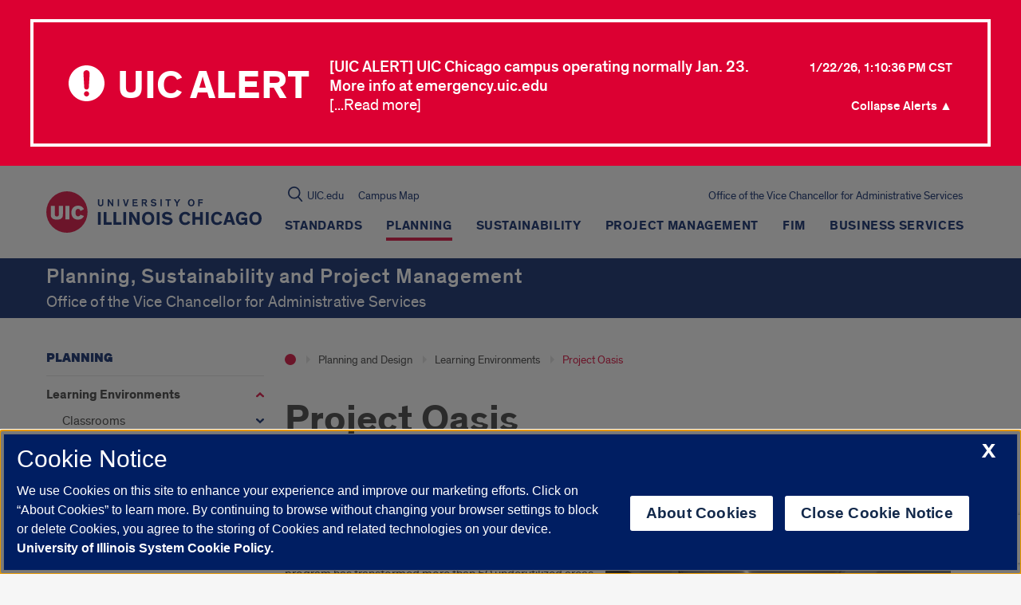

--- FILE ---
content_type: text/html; charset=utf-8
request_url: https://www.google.com/recaptcha/api2/anchor?ar=1&k=6Ld7rNEnAAAAAHR6r0ylgHXH-J-KozxjMzNGVsr4&co=aHR0cHM6Ly9wc3BtLnVpYy5lZHU6NDQz&hl=en&v=N67nZn4AqZkNcbeMu4prBgzg&size=invisible&anchor-ms=20000&execute-ms=30000&cb=5hc7kwmwm482
body_size: 48658
content:
<!DOCTYPE HTML><html dir="ltr" lang="en"><head><meta http-equiv="Content-Type" content="text/html; charset=UTF-8">
<meta http-equiv="X-UA-Compatible" content="IE=edge">
<title>reCAPTCHA</title>
<style type="text/css">
/* cyrillic-ext */
@font-face {
  font-family: 'Roboto';
  font-style: normal;
  font-weight: 400;
  font-stretch: 100%;
  src: url(//fonts.gstatic.com/s/roboto/v48/KFO7CnqEu92Fr1ME7kSn66aGLdTylUAMa3GUBHMdazTgWw.woff2) format('woff2');
  unicode-range: U+0460-052F, U+1C80-1C8A, U+20B4, U+2DE0-2DFF, U+A640-A69F, U+FE2E-FE2F;
}
/* cyrillic */
@font-face {
  font-family: 'Roboto';
  font-style: normal;
  font-weight: 400;
  font-stretch: 100%;
  src: url(//fonts.gstatic.com/s/roboto/v48/KFO7CnqEu92Fr1ME7kSn66aGLdTylUAMa3iUBHMdazTgWw.woff2) format('woff2');
  unicode-range: U+0301, U+0400-045F, U+0490-0491, U+04B0-04B1, U+2116;
}
/* greek-ext */
@font-face {
  font-family: 'Roboto';
  font-style: normal;
  font-weight: 400;
  font-stretch: 100%;
  src: url(//fonts.gstatic.com/s/roboto/v48/KFO7CnqEu92Fr1ME7kSn66aGLdTylUAMa3CUBHMdazTgWw.woff2) format('woff2');
  unicode-range: U+1F00-1FFF;
}
/* greek */
@font-face {
  font-family: 'Roboto';
  font-style: normal;
  font-weight: 400;
  font-stretch: 100%;
  src: url(//fonts.gstatic.com/s/roboto/v48/KFO7CnqEu92Fr1ME7kSn66aGLdTylUAMa3-UBHMdazTgWw.woff2) format('woff2');
  unicode-range: U+0370-0377, U+037A-037F, U+0384-038A, U+038C, U+038E-03A1, U+03A3-03FF;
}
/* math */
@font-face {
  font-family: 'Roboto';
  font-style: normal;
  font-weight: 400;
  font-stretch: 100%;
  src: url(//fonts.gstatic.com/s/roboto/v48/KFO7CnqEu92Fr1ME7kSn66aGLdTylUAMawCUBHMdazTgWw.woff2) format('woff2');
  unicode-range: U+0302-0303, U+0305, U+0307-0308, U+0310, U+0312, U+0315, U+031A, U+0326-0327, U+032C, U+032F-0330, U+0332-0333, U+0338, U+033A, U+0346, U+034D, U+0391-03A1, U+03A3-03A9, U+03B1-03C9, U+03D1, U+03D5-03D6, U+03F0-03F1, U+03F4-03F5, U+2016-2017, U+2034-2038, U+203C, U+2040, U+2043, U+2047, U+2050, U+2057, U+205F, U+2070-2071, U+2074-208E, U+2090-209C, U+20D0-20DC, U+20E1, U+20E5-20EF, U+2100-2112, U+2114-2115, U+2117-2121, U+2123-214F, U+2190, U+2192, U+2194-21AE, U+21B0-21E5, U+21F1-21F2, U+21F4-2211, U+2213-2214, U+2216-22FF, U+2308-230B, U+2310, U+2319, U+231C-2321, U+2336-237A, U+237C, U+2395, U+239B-23B7, U+23D0, U+23DC-23E1, U+2474-2475, U+25AF, U+25B3, U+25B7, U+25BD, U+25C1, U+25CA, U+25CC, U+25FB, U+266D-266F, U+27C0-27FF, U+2900-2AFF, U+2B0E-2B11, U+2B30-2B4C, U+2BFE, U+3030, U+FF5B, U+FF5D, U+1D400-1D7FF, U+1EE00-1EEFF;
}
/* symbols */
@font-face {
  font-family: 'Roboto';
  font-style: normal;
  font-weight: 400;
  font-stretch: 100%;
  src: url(//fonts.gstatic.com/s/roboto/v48/KFO7CnqEu92Fr1ME7kSn66aGLdTylUAMaxKUBHMdazTgWw.woff2) format('woff2');
  unicode-range: U+0001-000C, U+000E-001F, U+007F-009F, U+20DD-20E0, U+20E2-20E4, U+2150-218F, U+2190, U+2192, U+2194-2199, U+21AF, U+21E6-21F0, U+21F3, U+2218-2219, U+2299, U+22C4-22C6, U+2300-243F, U+2440-244A, U+2460-24FF, U+25A0-27BF, U+2800-28FF, U+2921-2922, U+2981, U+29BF, U+29EB, U+2B00-2BFF, U+4DC0-4DFF, U+FFF9-FFFB, U+10140-1018E, U+10190-1019C, U+101A0, U+101D0-101FD, U+102E0-102FB, U+10E60-10E7E, U+1D2C0-1D2D3, U+1D2E0-1D37F, U+1F000-1F0FF, U+1F100-1F1AD, U+1F1E6-1F1FF, U+1F30D-1F30F, U+1F315, U+1F31C, U+1F31E, U+1F320-1F32C, U+1F336, U+1F378, U+1F37D, U+1F382, U+1F393-1F39F, U+1F3A7-1F3A8, U+1F3AC-1F3AF, U+1F3C2, U+1F3C4-1F3C6, U+1F3CA-1F3CE, U+1F3D4-1F3E0, U+1F3ED, U+1F3F1-1F3F3, U+1F3F5-1F3F7, U+1F408, U+1F415, U+1F41F, U+1F426, U+1F43F, U+1F441-1F442, U+1F444, U+1F446-1F449, U+1F44C-1F44E, U+1F453, U+1F46A, U+1F47D, U+1F4A3, U+1F4B0, U+1F4B3, U+1F4B9, U+1F4BB, U+1F4BF, U+1F4C8-1F4CB, U+1F4D6, U+1F4DA, U+1F4DF, U+1F4E3-1F4E6, U+1F4EA-1F4ED, U+1F4F7, U+1F4F9-1F4FB, U+1F4FD-1F4FE, U+1F503, U+1F507-1F50B, U+1F50D, U+1F512-1F513, U+1F53E-1F54A, U+1F54F-1F5FA, U+1F610, U+1F650-1F67F, U+1F687, U+1F68D, U+1F691, U+1F694, U+1F698, U+1F6AD, U+1F6B2, U+1F6B9-1F6BA, U+1F6BC, U+1F6C6-1F6CF, U+1F6D3-1F6D7, U+1F6E0-1F6EA, U+1F6F0-1F6F3, U+1F6F7-1F6FC, U+1F700-1F7FF, U+1F800-1F80B, U+1F810-1F847, U+1F850-1F859, U+1F860-1F887, U+1F890-1F8AD, U+1F8B0-1F8BB, U+1F8C0-1F8C1, U+1F900-1F90B, U+1F93B, U+1F946, U+1F984, U+1F996, U+1F9E9, U+1FA00-1FA6F, U+1FA70-1FA7C, U+1FA80-1FA89, U+1FA8F-1FAC6, U+1FACE-1FADC, U+1FADF-1FAE9, U+1FAF0-1FAF8, U+1FB00-1FBFF;
}
/* vietnamese */
@font-face {
  font-family: 'Roboto';
  font-style: normal;
  font-weight: 400;
  font-stretch: 100%;
  src: url(//fonts.gstatic.com/s/roboto/v48/KFO7CnqEu92Fr1ME7kSn66aGLdTylUAMa3OUBHMdazTgWw.woff2) format('woff2');
  unicode-range: U+0102-0103, U+0110-0111, U+0128-0129, U+0168-0169, U+01A0-01A1, U+01AF-01B0, U+0300-0301, U+0303-0304, U+0308-0309, U+0323, U+0329, U+1EA0-1EF9, U+20AB;
}
/* latin-ext */
@font-face {
  font-family: 'Roboto';
  font-style: normal;
  font-weight: 400;
  font-stretch: 100%;
  src: url(//fonts.gstatic.com/s/roboto/v48/KFO7CnqEu92Fr1ME7kSn66aGLdTylUAMa3KUBHMdazTgWw.woff2) format('woff2');
  unicode-range: U+0100-02BA, U+02BD-02C5, U+02C7-02CC, U+02CE-02D7, U+02DD-02FF, U+0304, U+0308, U+0329, U+1D00-1DBF, U+1E00-1E9F, U+1EF2-1EFF, U+2020, U+20A0-20AB, U+20AD-20C0, U+2113, U+2C60-2C7F, U+A720-A7FF;
}
/* latin */
@font-face {
  font-family: 'Roboto';
  font-style: normal;
  font-weight: 400;
  font-stretch: 100%;
  src: url(//fonts.gstatic.com/s/roboto/v48/KFO7CnqEu92Fr1ME7kSn66aGLdTylUAMa3yUBHMdazQ.woff2) format('woff2');
  unicode-range: U+0000-00FF, U+0131, U+0152-0153, U+02BB-02BC, U+02C6, U+02DA, U+02DC, U+0304, U+0308, U+0329, U+2000-206F, U+20AC, U+2122, U+2191, U+2193, U+2212, U+2215, U+FEFF, U+FFFD;
}
/* cyrillic-ext */
@font-face {
  font-family: 'Roboto';
  font-style: normal;
  font-weight: 500;
  font-stretch: 100%;
  src: url(//fonts.gstatic.com/s/roboto/v48/KFO7CnqEu92Fr1ME7kSn66aGLdTylUAMa3GUBHMdazTgWw.woff2) format('woff2');
  unicode-range: U+0460-052F, U+1C80-1C8A, U+20B4, U+2DE0-2DFF, U+A640-A69F, U+FE2E-FE2F;
}
/* cyrillic */
@font-face {
  font-family: 'Roboto';
  font-style: normal;
  font-weight: 500;
  font-stretch: 100%;
  src: url(//fonts.gstatic.com/s/roboto/v48/KFO7CnqEu92Fr1ME7kSn66aGLdTylUAMa3iUBHMdazTgWw.woff2) format('woff2');
  unicode-range: U+0301, U+0400-045F, U+0490-0491, U+04B0-04B1, U+2116;
}
/* greek-ext */
@font-face {
  font-family: 'Roboto';
  font-style: normal;
  font-weight: 500;
  font-stretch: 100%;
  src: url(//fonts.gstatic.com/s/roboto/v48/KFO7CnqEu92Fr1ME7kSn66aGLdTylUAMa3CUBHMdazTgWw.woff2) format('woff2');
  unicode-range: U+1F00-1FFF;
}
/* greek */
@font-face {
  font-family: 'Roboto';
  font-style: normal;
  font-weight: 500;
  font-stretch: 100%;
  src: url(//fonts.gstatic.com/s/roboto/v48/KFO7CnqEu92Fr1ME7kSn66aGLdTylUAMa3-UBHMdazTgWw.woff2) format('woff2');
  unicode-range: U+0370-0377, U+037A-037F, U+0384-038A, U+038C, U+038E-03A1, U+03A3-03FF;
}
/* math */
@font-face {
  font-family: 'Roboto';
  font-style: normal;
  font-weight: 500;
  font-stretch: 100%;
  src: url(//fonts.gstatic.com/s/roboto/v48/KFO7CnqEu92Fr1ME7kSn66aGLdTylUAMawCUBHMdazTgWw.woff2) format('woff2');
  unicode-range: U+0302-0303, U+0305, U+0307-0308, U+0310, U+0312, U+0315, U+031A, U+0326-0327, U+032C, U+032F-0330, U+0332-0333, U+0338, U+033A, U+0346, U+034D, U+0391-03A1, U+03A3-03A9, U+03B1-03C9, U+03D1, U+03D5-03D6, U+03F0-03F1, U+03F4-03F5, U+2016-2017, U+2034-2038, U+203C, U+2040, U+2043, U+2047, U+2050, U+2057, U+205F, U+2070-2071, U+2074-208E, U+2090-209C, U+20D0-20DC, U+20E1, U+20E5-20EF, U+2100-2112, U+2114-2115, U+2117-2121, U+2123-214F, U+2190, U+2192, U+2194-21AE, U+21B0-21E5, U+21F1-21F2, U+21F4-2211, U+2213-2214, U+2216-22FF, U+2308-230B, U+2310, U+2319, U+231C-2321, U+2336-237A, U+237C, U+2395, U+239B-23B7, U+23D0, U+23DC-23E1, U+2474-2475, U+25AF, U+25B3, U+25B7, U+25BD, U+25C1, U+25CA, U+25CC, U+25FB, U+266D-266F, U+27C0-27FF, U+2900-2AFF, U+2B0E-2B11, U+2B30-2B4C, U+2BFE, U+3030, U+FF5B, U+FF5D, U+1D400-1D7FF, U+1EE00-1EEFF;
}
/* symbols */
@font-face {
  font-family: 'Roboto';
  font-style: normal;
  font-weight: 500;
  font-stretch: 100%;
  src: url(//fonts.gstatic.com/s/roboto/v48/KFO7CnqEu92Fr1ME7kSn66aGLdTylUAMaxKUBHMdazTgWw.woff2) format('woff2');
  unicode-range: U+0001-000C, U+000E-001F, U+007F-009F, U+20DD-20E0, U+20E2-20E4, U+2150-218F, U+2190, U+2192, U+2194-2199, U+21AF, U+21E6-21F0, U+21F3, U+2218-2219, U+2299, U+22C4-22C6, U+2300-243F, U+2440-244A, U+2460-24FF, U+25A0-27BF, U+2800-28FF, U+2921-2922, U+2981, U+29BF, U+29EB, U+2B00-2BFF, U+4DC0-4DFF, U+FFF9-FFFB, U+10140-1018E, U+10190-1019C, U+101A0, U+101D0-101FD, U+102E0-102FB, U+10E60-10E7E, U+1D2C0-1D2D3, U+1D2E0-1D37F, U+1F000-1F0FF, U+1F100-1F1AD, U+1F1E6-1F1FF, U+1F30D-1F30F, U+1F315, U+1F31C, U+1F31E, U+1F320-1F32C, U+1F336, U+1F378, U+1F37D, U+1F382, U+1F393-1F39F, U+1F3A7-1F3A8, U+1F3AC-1F3AF, U+1F3C2, U+1F3C4-1F3C6, U+1F3CA-1F3CE, U+1F3D4-1F3E0, U+1F3ED, U+1F3F1-1F3F3, U+1F3F5-1F3F7, U+1F408, U+1F415, U+1F41F, U+1F426, U+1F43F, U+1F441-1F442, U+1F444, U+1F446-1F449, U+1F44C-1F44E, U+1F453, U+1F46A, U+1F47D, U+1F4A3, U+1F4B0, U+1F4B3, U+1F4B9, U+1F4BB, U+1F4BF, U+1F4C8-1F4CB, U+1F4D6, U+1F4DA, U+1F4DF, U+1F4E3-1F4E6, U+1F4EA-1F4ED, U+1F4F7, U+1F4F9-1F4FB, U+1F4FD-1F4FE, U+1F503, U+1F507-1F50B, U+1F50D, U+1F512-1F513, U+1F53E-1F54A, U+1F54F-1F5FA, U+1F610, U+1F650-1F67F, U+1F687, U+1F68D, U+1F691, U+1F694, U+1F698, U+1F6AD, U+1F6B2, U+1F6B9-1F6BA, U+1F6BC, U+1F6C6-1F6CF, U+1F6D3-1F6D7, U+1F6E0-1F6EA, U+1F6F0-1F6F3, U+1F6F7-1F6FC, U+1F700-1F7FF, U+1F800-1F80B, U+1F810-1F847, U+1F850-1F859, U+1F860-1F887, U+1F890-1F8AD, U+1F8B0-1F8BB, U+1F8C0-1F8C1, U+1F900-1F90B, U+1F93B, U+1F946, U+1F984, U+1F996, U+1F9E9, U+1FA00-1FA6F, U+1FA70-1FA7C, U+1FA80-1FA89, U+1FA8F-1FAC6, U+1FACE-1FADC, U+1FADF-1FAE9, U+1FAF0-1FAF8, U+1FB00-1FBFF;
}
/* vietnamese */
@font-face {
  font-family: 'Roboto';
  font-style: normal;
  font-weight: 500;
  font-stretch: 100%;
  src: url(//fonts.gstatic.com/s/roboto/v48/KFO7CnqEu92Fr1ME7kSn66aGLdTylUAMa3OUBHMdazTgWw.woff2) format('woff2');
  unicode-range: U+0102-0103, U+0110-0111, U+0128-0129, U+0168-0169, U+01A0-01A1, U+01AF-01B0, U+0300-0301, U+0303-0304, U+0308-0309, U+0323, U+0329, U+1EA0-1EF9, U+20AB;
}
/* latin-ext */
@font-face {
  font-family: 'Roboto';
  font-style: normal;
  font-weight: 500;
  font-stretch: 100%;
  src: url(//fonts.gstatic.com/s/roboto/v48/KFO7CnqEu92Fr1ME7kSn66aGLdTylUAMa3KUBHMdazTgWw.woff2) format('woff2');
  unicode-range: U+0100-02BA, U+02BD-02C5, U+02C7-02CC, U+02CE-02D7, U+02DD-02FF, U+0304, U+0308, U+0329, U+1D00-1DBF, U+1E00-1E9F, U+1EF2-1EFF, U+2020, U+20A0-20AB, U+20AD-20C0, U+2113, U+2C60-2C7F, U+A720-A7FF;
}
/* latin */
@font-face {
  font-family: 'Roboto';
  font-style: normal;
  font-weight: 500;
  font-stretch: 100%;
  src: url(//fonts.gstatic.com/s/roboto/v48/KFO7CnqEu92Fr1ME7kSn66aGLdTylUAMa3yUBHMdazQ.woff2) format('woff2');
  unicode-range: U+0000-00FF, U+0131, U+0152-0153, U+02BB-02BC, U+02C6, U+02DA, U+02DC, U+0304, U+0308, U+0329, U+2000-206F, U+20AC, U+2122, U+2191, U+2193, U+2212, U+2215, U+FEFF, U+FFFD;
}
/* cyrillic-ext */
@font-face {
  font-family: 'Roboto';
  font-style: normal;
  font-weight: 900;
  font-stretch: 100%;
  src: url(//fonts.gstatic.com/s/roboto/v48/KFO7CnqEu92Fr1ME7kSn66aGLdTylUAMa3GUBHMdazTgWw.woff2) format('woff2');
  unicode-range: U+0460-052F, U+1C80-1C8A, U+20B4, U+2DE0-2DFF, U+A640-A69F, U+FE2E-FE2F;
}
/* cyrillic */
@font-face {
  font-family: 'Roboto';
  font-style: normal;
  font-weight: 900;
  font-stretch: 100%;
  src: url(//fonts.gstatic.com/s/roboto/v48/KFO7CnqEu92Fr1ME7kSn66aGLdTylUAMa3iUBHMdazTgWw.woff2) format('woff2');
  unicode-range: U+0301, U+0400-045F, U+0490-0491, U+04B0-04B1, U+2116;
}
/* greek-ext */
@font-face {
  font-family: 'Roboto';
  font-style: normal;
  font-weight: 900;
  font-stretch: 100%;
  src: url(//fonts.gstatic.com/s/roboto/v48/KFO7CnqEu92Fr1ME7kSn66aGLdTylUAMa3CUBHMdazTgWw.woff2) format('woff2');
  unicode-range: U+1F00-1FFF;
}
/* greek */
@font-face {
  font-family: 'Roboto';
  font-style: normal;
  font-weight: 900;
  font-stretch: 100%;
  src: url(//fonts.gstatic.com/s/roboto/v48/KFO7CnqEu92Fr1ME7kSn66aGLdTylUAMa3-UBHMdazTgWw.woff2) format('woff2');
  unicode-range: U+0370-0377, U+037A-037F, U+0384-038A, U+038C, U+038E-03A1, U+03A3-03FF;
}
/* math */
@font-face {
  font-family: 'Roboto';
  font-style: normal;
  font-weight: 900;
  font-stretch: 100%;
  src: url(//fonts.gstatic.com/s/roboto/v48/KFO7CnqEu92Fr1ME7kSn66aGLdTylUAMawCUBHMdazTgWw.woff2) format('woff2');
  unicode-range: U+0302-0303, U+0305, U+0307-0308, U+0310, U+0312, U+0315, U+031A, U+0326-0327, U+032C, U+032F-0330, U+0332-0333, U+0338, U+033A, U+0346, U+034D, U+0391-03A1, U+03A3-03A9, U+03B1-03C9, U+03D1, U+03D5-03D6, U+03F0-03F1, U+03F4-03F5, U+2016-2017, U+2034-2038, U+203C, U+2040, U+2043, U+2047, U+2050, U+2057, U+205F, U+2070-2071, U+2074-208E, U+2090-209C, U+20D0-20DC, U+20E1, U+20E5-20EF, U+2100-2112, U+2114-2115, U+2117-2121, U+2123-214F, U+2190, U+2192, U+2194-21AE, U+21B0-21E5, U+21F1-21F2, U+21F4-2211, U+2213-2214, U+2216-22FF, U+2308-230B, U+2310, U+2319, U+231C-2321, U+2336-237A, U+237C, U+2395, U+239B-23B7, U+23D0, U+23DC-23E1, U+2474-2475, U+25AF, U+25B3, U+25B7, U+25BD, U+25C1, U+25CA, U+25CC, U+25FB, U+266D-266F, U+27C0-27FF, U+2900-2AFF, U+2B0E-2B11, U+2B30-2B4C, U+2BFE, U+3030, U+FF5B, U+FF5D, U+1D400-1D7FF, U+1EE00-1EEFF;
}
/* symbols */
@font-face {
  font-family: 'Roboto';
  font-style: normal;
  font-weight: 900;
  font-stretch: 100%;
  src: url(//fonts.gstatic.com/s/roboto/v48/KFO7CnqEu92Fr1ME7kSn66aGLdTylUAMaxKUBHMdazTgWw.woff2) format('woff2');
  unicode-range: U+0001-000C, U+000E-001F, U+007F-009F, U+20DD-20E0, U+20E2-20E4, U+2150-218F, U+2190, U+2192, U+2194-2199, U+21AF, U+21E6-21F0, U+21F3, U+2218-2219, U+2299, U+22C4-22C6, U+2300-243F, U+2440-244A, U+2460-24FF, U+25A0-27BF, U+2800-28FF, U+2921-2922, U+2981, U+29BF, U+29EB, U+2B00-2BFF, U+4DC0-4DFF, U+FFF9-FFFB, U+10140-1018E, U+10190-1019C, U+101A0, U+101D0-101FD, U+102E0-102FB, U+10E60-10E7E, U+1D2C0-1D2D3, U+1D2E0-1D37F, U+1F000-1F0FF, U+1F100-1F1AD, U+1F1E6-1F1FF, U+1F30D-1F30F, U+1F315, U+1F31C, U+1F31E, U+1F320-1F32C, U+1F336, U+1F378, U+1F37D, U+1F382, U+1F393-1F39F, U+1F3A7-1F3A8, U+1F3AC-1F3AF, U+1F3C2, U+1F3C4-1F3C6, U+1F3CA-1F3CE, U+1F3D4-1F3E0, U+1F3ED, U+1F3F1-1F3F3, U+1F3F5-1F3F7, U+1F408, U+1F415, U+1F41F, U+1F426, U+1F43F, U+1F441-1F442, U+1F444, U+1F446-1F449, U+1F44C-1F44E, U+1F453, U+1F46A, U+1F47D, U+1F4A3, U+1F4B0, U+1F4B3, U+1F4B9, U+1F4BB, U+1F4BF, U+1F4C8-1F4CB, U+1F4D6, U+1F4DA, U+1F4DF, U+1F4E3-1F4E6, U+1F4EA-1F4ED, U+1F4F7, U+1F4F9-1F4FB, U+1F4FD-1F4FE, U+1F503, U+1F507-1F50B, U+1F50D, U+1F512-1F513, U+1F53E-1F54A, U+1F54F-1F5FA, U+1F610, U+1F650-1F67F, U+1F687, U+1F68D, U+1F691, U+1F694, U+1F698, U+1F6AD, U+1F6B2, U+1F6B9-1F6BA, U+1F6BC, U+1F6C6-1F6CF, U+1F6D3-1F6D7, U+1F6E0-1F6EA, U+1F6F0-1F6F3, U+1F6F7-1F6FC, U+1F700-1F7FF, U+1F800-1F80B, U+1F810-1F847, U+1F850-1F859, U+1F860-1F887, U+1F890-1F8AD, U+1F8B0-1F8BB, U+1F8C0-1F8C1, U+1F900-1F90B, U+1F93B, U+1F946, U+1F984, U+1F996, U+1F9E9, U+1FA00-1FA6F, U+1FA70-1FA7C, U+1FA80-1FA89, U+1FA8F-1FAC6, U+1FACE-1FADC, U+1FADF-1FAE9, U+1FAF0-1FAF8, U+1FB00-1FBFF;
}
/* vietnamese */
@font-face {
  font-family: 'Roboto';
  font-style: normal;
  font-weight: 900;
  font-stretch: 100%;
  src: url(//fonts.gstatic.com/s/roboto/v48/KFO7CnqEu92Fr1ME7kSn66aGLdTylUAMa3OUBHMdazTgWw.woff2) format('woff2');
  unicode-range: U+0102-0103, U+0110-0111, U+0128-0129, U+0168-0169, U+01A0-01A1, U+01AF-01B0, U+0300-0301, U+0303-0304, U+0308-0309, U+0323, U+0329, U+1EA0-1EF9, U+20AB;
}
/* latin-ext */
@font-face {
  font-family: 'Roboto';
  font-style: normal;
  font-weight: 900;
  font-stretch: 100%;
  src: url(//fonts.gstatic.com/s/roboto/v48/KFO7CnqEu92Fr1ME7kSn66aGLdTylUAMa3KUBHMdazTgWw.woff2) format('woff2');
  unicode-range: U+0100-02BA, U+02BD-02C5, U+02C7-02CC, U+02CE-02D7, U+02DD-02FF, U+0304, U+0308, U+0329, U+1D00-1DBF, U+1E00-1E9F, U+1EF2-1EFF, U+2020, U+20A0-20AB, U+20AD-20C0, U+2113, U+2C60-2C7F, U+A720-A7FF;
}
/* latin */
@font-face {
  font-family: 'Roboto';
  font-style: normal;
  font-weight: 900;
  font-stretch: 100%;
  src: url(//fonts.gstatic.com/s/roboto/v48/KFO7CnqEu92Fr1ME7kSn66aGLdTylUAMa3yUBHMdazQ.woff2) format('woff2');
  unicode-range: U+0000-00FF, U+0131, U+0152-0153, U+02BB-02BC, U+02C6, U+02DA, U+02DC, U+0304, U+0308, U+0329, U+2000-206F, U+20AC, U+2122, U+2191, U+2193, U+2212, U+2215, U+FEFF, U+FFFD;
}

</style>
<link rel="stylesheet" type="text/css" href="https://www.gstatic.com/recaptcha/releases/N67nZn4AqZkNcbeMu4prBgzg/styles__ltr.css">
<script nonce="ytWO9PGk9jRZQQauE_gRMw" type="text/javascript">window['__recaptcha_api'] = 'https://www.google.com/recaptcha/api2/';</script>
<script type="text/javascript" src="https://www.gstatic.com/recaptcha/releases/N67nZn4AqZkNcbeMu4prBgzg/recaptcha__en.js" nonce="ytWO9PGk9jRZQQauE_gRMw">
      
    </script></head>
<body><div id="rc-anchor-alert" class="rc-anchor-alert"></div>
<input type="hidden" id="recaptcha-token" value="[base64]">
<script type="text/javascript" nonce="ytWO9PGk9jRZQQauE_gRMw">
      recaptcha.anchor.Main.init("[\x22ainput\x22,[\x22bgdata\x22,\x22\x22,\[base64]/[base64]/MjU1Ong/[base64]/[base64]/[base64]/[base64]/[base64]/[base64]/[base64]/[base64]/[base64]/[base64]/[base64]/[base64]/[base64]/[base64]/[base64]\\u003d\x22,\[base64]\\u003d\\u003d\x22,\x22FcKrPi9sP3jDlnzCghwQw4fDpsK0wqZMRR7Ci3NcCsKZw77CmyzCr3PClMKZfsKLwo4BEMKZOWxbw4FbHsOLDh16wr3DslAucG1Yw6/DrkQgwpw1w50OZFIAUMK/[base64]/KsOUO8KUNXLCoMOiHyQPDcOrwoBeMGHDnFltwq0Ee8KKOmonw7nDgU/DhsOfwo12H8OpwrvCjHkow4NMXsOyJgLCkGrDsEEFVwbCqsOQw4XDuCAMbksOMcKxwro1wrt6w63DtmU6HR/CgiPDpsKOSw7DusOzwrYKw6wRwoYSwr1cUMKlanJTSsOYwrTCvUkMw7/[base64]/CrMKyLcO+PcOHw7oIwrbCn8OwecOFXsO/dMKWVD7Cqxl7w4LDosKiw53DvCTCjcO0w5txAlTDpm1/w6pFeFfCtibDucO2eU5sW8KzHcKawp/DrHphw7zCpQzDogzDjcOgwp0iQGPCq8K6ViptwqQbwoguw73CqMKFSgprwrjCvsK8w4smUXLDkMOnw47ClUxtw5XDgcK/AQRhcMOfCMOhw7TDqi3DhsO2wo/Ct8OTJsOIW8K1PcOww5nCp3DDpHJUwqTCllpEGzNuwrAuQ3MpwpDCplbDucKaHcOPe8OYScOTwqXCrMKwesO/[base64]/CqznCpF7DvwEAw7AkGcOlX8K5w7IPV8KPwp/Cn8O9w6gLB3jDqcOZAhJxC8O1U8OVYBPCsV/DmcO8w5g/G3jDjxVqwoAwBMOuWAVBwqPCtcKJEMKfwozCoTMIIsKAZFsjacK/[base64]/CqGlAWcOXw5TDsWPDkMK/NBXCvwNxwqrDpsOwwo1rwpU1RsO9wqPDk8OxOEMPdxXCujsQwrQxwp9AE8K9w73Dq8O4w4wGw7w2TCYca1nCjsKof0DDgsOtRMK9UyzCo8KWw4nDqMO3LsOOwoYkXDgRw6/DiMO8RF/[base64]/CncKbGsK/wpXCqMKbUwPDicKTwqrCvTDCtlY9w57DpBApw6FkWSjCtcKhwpPDqlnCr0DCuMKowq9qw40yw5g2wokOwrnDmRoJIsOgRMOUw4rCpQt/w4B/wrsYAsOMwpzCqx/[base64]/CscKPMV7DvsO4w5pLw7/DpMOZbVrDinxfwoDDuS4SPGoBBMKYVsKwa1Zow4jDg1FLw7nCoC9HJsKQMCbDj8O8wqofwolNwrJxw6PCnsKPwrDDpVTDgU1iw7UoT8OLVUrDosOgMsOkCgjDgSRBw5jCuVnCrcOSw4/Ci1tEOAjChsKqw4JNLMKJwodkwqbDsyXCgTUMw4oQw6QjwrHDpHJdw6YSE8KpYg1mfiPDvMOPZQDCuMOZwpJtw49dw5nCsMOYw5ovbsO9w40pVRfChsKew4Y9wr8jWcKKwrN+L8KvwrPCqU/[base64]/Dm8KlwoBJwqgfcDrDqDlyDCXDrsOwFMKnOMKxw67DmygzJMK1wqxxwrvCtmwzIcOgwooQw5DDlsKSw4xMwqcuMxdUw70TMQbDtcKbw5Ajw7HDhkYuwpUdSyMXdX7Cm2hdwpTDusOJaMKodsOYWRXDucKew6nDscK/wqpCwogYOCzCpgnDnhJ9wrvDqGQidzTDg0Unex8yw5TDscK8w7B5w7zCoMOAIcOAEMKSCsKoHRMLwozDmGbCuAHDpxfDsV/Cp8KnfcO6UmkdGWRkDcOww4Bqw6diAcKHwq7DuWI/JGEIw7PDizgOdBHCsi89w7bCkBkELsKzZ8K1wrrDm0JXwqYLw4HCg8KswonCrSM0wqRbw7dRwoPDuR1Xwok7WjgKwr1vCcO3w4fCtm0xw4NhPcKGwo/Dm8O0wpHChztPYEJUJkPCksKVRRXDjD5fecO9BcOFwr0zw5rDn8OkBEBSTMKPZcOWa8Okw5UwwpPDl8OgesKZIsO9w51gdGdhw7kXw6RiWWdWFUHCsMO9YVLDmMKQwqvCny7Dv8KrwoXDvC09djJ0w67Du8K3Tn4Iw7UYNAAdWx7DmCN/wpXDt8KlQ3EXaTAXw57ChVPDm0fCp8ODw4jDrjwTw5Mww50fccOuw4rDh3Z0wr4mJEpnw5MuHsOpKk/[base64]/[base64]/DnEI1w6chP8K/wqEKwrghN0/ClMKgw7MswrDCrCnCn29LGVjCtMOlJwIPwpQkwql8MTTDnQrDu8KZw71+w5rDgFoOw7QpwphFBXnCj8KnwqMHwp0OwpVaw4l/[base64]/DuMO6wqYNw7HDpD3CgFDCuyPCo2wYflXCr8Kbw69Mc8KCFjRzw7Iaw7duwqfDsBcqN8Orw7DDqsOqwo7Dp8OiOMKcccOtAMOjK8KKGcKEw4/CqcO2e8KESzBswpnCisK6G8KxZcO/XyPDjBbCv8KiwrLDoMOwfA5Nw6LDvsOzwoxVw7DCjcOMwqTDiMKlIn/CimXCkGzCqVjDqcOxEWrCgygnAcOJwplKK8KDHsOlw4ocw47Cl33DvzACw4LDncO0w4oDWMKZNRolIcKIPnLCoiDDqsKDdz0qI8KEShdfwr8JTHfDl006KW3CocOgwocoZjPCq3TCvWzDqzs/w59fw4HDl8KKwr/[base64]/w4DCoC/Dl8K7LsOAesKkIcO8F8KUD8OBw6AKwpJnfQfCkTxEBmPDqHDDkwAPwokVNi52U2EELTnCo8KTcsOxB8KRw5rDpyrCpTrCrMOPwobDh0Fnw4/ChMO9w4kBIMOcW8Olw6jCpxDCjVPDgTk4OcKychHCuhZ9GMOvw7EAw6cFV8KWQG8Ow5DCimZbXwUuw4fDmMK2eBPCkMKKw5vDjMOew7BANkhew4vCksK3w59GBMKgw6DDrsOHEMKEw6jDu8KawpTCvG0eD8K/wpR1w6lJIMKLwoLCgMKuHyHCl8KNcC3ChcK3Rm7DmMKcwpHCsmbCpEHCk8OLwqVmw7/Cm8KwB3/Di3DCn3jDmMOQwqvCj0rDnFMWwr0fBMOYAsOnw6LDqmPDhCfDoyDDpA5xH1AswrkEwoPCugkoYsOfIcOfw5J7fDMUwokVbibDuC/DucKIwrrDjMKdwqEzwrdtw4h7IcOJw6wHwrLDvMKlw7JZw7HCp8K7U8O7NcONJMO1cBkBwqlIw51UYMOswpkLAR7DuMK5Y8KWawnClcO6wpXDpTrClcKYw5MUwpgYwoMrw5TCnyYnBsKJdV1bAMKgwqFsDwtYwr/[base64]/w4PCjVDCmsKIdWrCtcOkRxQyw7VWw7FSw41Ie8OjeMOeA0bCscO8MMK/WWg1fcOlw6wZw6xDLcOAOHsRwrnDim5oLcOjKEnDsmLDucOHw5XCmGUHTMKmGcOnBAvDncOQHRnCosOjezrCi8KOeUvClcKKegfDsQLDlSbDvDXDrnfDrx8ZwrvCtcO4fcKxw7w2woxFw4XCucKfSSZcFTEDwq7DicKAw4sbwrHCt3/CrgQqHmTCucKTQzvDhMKSHh/[base64]/esKNw5cLc8OJeSTDkELCicKWwojCk8KcwpN1ZsKOCcKhwpPCq8KHwq5rw53DikvCmMKYwqZxfA9DYTUFw43DtsKMQcKZB8KfES3DniTCtMOYwrtWwqsWUsOpTU08w7zCmsO1GX0ZXAvCsMK4FFPDskhDQ8O/D8KCeyUsworDkMOywoHDpTZdY8O+w47CosKdw6EXw7J1w6Brw6DDhsOrQcOvEMOLwqINwpwKXsK6E3QGw67CmQVCw5bCtTo8wpvDqljDg3Uow67Ds8OMw4dqZDTDnMOvwrEkJMOYQcKuw40PP8OhE0Y/RWDDp8KLRMOdO8O3MwtyecOaHcKfaWFgCg3DpMK0w5pkcMO+QFQzAWx2w4LCm8OtSVbDhhbDqBfDsw7CkMKBwoM8BsOtwr/CuGnCm8O/cCLDhX0iDhBTQMKIUMKcY2fCuBN9wqggC3PCuMKTw5vCisK/OUU3woTDk0lAZRHCisKCwrjCksOCw6XDpsKFw7jDkcOkw4RPbWHDqcKyNWARVsOJw6Y7w47DgMO8w5fDo1jDqsKhwp/CvMKAwos2ZcKfDEDDn8KwS8KdQsOcw4HDhhVOw5FfwpwoZcK/CR/CkMKow6LCoWbCu8OTwo/ChcOzTxJ0w5HCssKTwr7DnGJaw6ADc8KPw4IyIsOMwqpMwrlfQmFZfFbCiRVxX3dXw4lLwrfDn8KOwoXDhwtIw4gVwp8dIHsswpTDnsOZUMOOUcKcXMKCVUYQwqtSw7DDlgTDiB3CqDY1N8KBw71uM8OLw7dvw7vDmF7DrloEwo/[base64]/Coz1pwoLDtX0jwpHCrzRGeiHDi8OmNU0HaB9dwpHDrx5zCjMPwpBBLcKBwpILU8KrwrwXw5lifMO0wojCv1YVwp7DjmzCj8KzeUXDgMKpWsOGasK1wr3DtMOWA00MwoPDoAl2FcKWw68WaibDrg8+w5pTFzhIw7bCpUZawo/Do8KYVcKzwo7CjTXDhVoYw4TCigBWbB5zDkLCjh5QFcKWXBXDjMK6wqNXYTNGwrcfwoY6WE3CjMKJCHxWOVwewofClcOoHjbCjmTDp3s2YcOkd8K1wpERworCusOVwoTCu8ObwpxrBsKswo8QEcOcw4HCuFvClcORwrzDgmFMw6/CpnjCtizDnsKMcSHDpHtBw7PCpi8Xw6nDhcKCw67DsxzCv8Oew6lbwpnDi0rDvcKaLRgAw63DjinDhsK3esKLVMOsNxPClQ9uc8OJScOhADbCksO/w5BkKlbDs14WRcOEw5/DgMKqQsOtH8OGbsK7w4nCjRLDjgrDscOzVMKvwo8lwq3Dh0F2LBTDoRPCjW1RVnBowoLDhAHCvcOqNSHDgMKrecOFf8KiYUbCtsKnwrTDksKZDCbCuk/DsnYSw4nCpMOQw5fCisOiw79CW1fDoMKewohYasO/[base64]/[base64]/DtVliw6/ChQ9Cw7ZjRFdLw5YPwodGw6zCvMK/fsKmdBUJwrAVSMKiwpzCusOtbSLCmkkNw6QXwoXDusOnNGrDgcKmUmjDrsK0wpLClMOiwrrCncKLTcKOClrDkcOXIcK/wo98ZEHDlsKqwrMEfMOzwqHDvAUvbsK7fsO6wpXCqcKTNwvDvcKwAMKKw57DkSzCuDLDs8O2MVgdwrnDnMOUYy8/w59pwrMNE8ODwqBqEMKLw5nDjyXCnhIXEcKew73CgwBPwqXCgiFmw5Flw5A8w44NElnDnzfCtGjDuMOLTsOZH8Kyw4HCvsKzwpkYwonCq8KaJMOKw75zw7J+bDM6DBpjwp/[base64]/[base64]/YcOmc3vCpcKAwq0mw5PCqcKkwqDDolAGw4YfwoHCo0rDnQdkGS0cCMOQw4HDnMKjBsKXRsOHSsOMdANQWTpfAMK3wr10QzzDm8KWwqfCuSYIw6jCtQhTK8KmXj/Dl8KYw6/Dm8OjUCNeH8KWU2TCjhA5w6jCmMKXDcO+wo3Ds0HCkEvDvmXDsF/Cs8K4w5PDg8K9woYPwrHDilPDq8KEIVFxwqddwrzDlsOsw77CgcOMw5o7wqrCtMKccUfCjGvCmxdWCsOuGMO4NnhkFSjDklMfw549wrDDmVcOwoMTw5BnGDHDo8Kzw4HDv8OgVsOEO8KLaEPDgEjCllXCjsK+MlzCv8K8DHUlwr7CvS7Ct8KSwobDjhzDkiQ/[base64]/CrRzDoHzDpMKow6loD8OwFsKXw7BBRgjCrFYod8ORwq4Lw7rDuWvDjB7DuMOJwqXCiEzCtcO1wp/[base64]/Cg8ObWMKDw5bCknDCtcKAEzhRXcKnw5DDmno5QQPDv2LDlQdswojDhsKxaxPDoVwVUcOEwqzCrBLDrsOcwqEawqkbKEBwOn9Uw43CksKIwrYeGEnDiSTDusOYw4TDqivDkMOWLTPDjsKvMMKYRcKuwqnDuQvCp8OLwp/[base64]/CkTjCpsO4D0l2w75sXhcaw4fDmTEDw6FWw5khW8K1UWw4wrVkLMObw6sqGsKqwpjDiMOZwoQOw63ClMOISsKcworDu8OPYMOLTcKWw4EzwpfDgTdEFVbDlQ0NHjrDm8Kewo/DqsKNwoXCn8OFw5rCoEk8wqfDi8KVw7PDlTFUNcOhdzAufwbDgBTDqgPCtcK/eMOrZxU8JcOtw6MMfMKiLMObwrA/PcK3w4LDrMOjwoQ9WFQiRS8mwonClVEfQsOCIVXDlcKWGnPDhWvCssOWw5YZw6rDkcOnwqMhd8Kkw6Vaw43Co0/DtcOAwopFOsOgZxzCm8OQZDUWwr5XSjDDkMK/w6XCj8OLw7MaKcKWJSk6wroqwrVyw4PClk4AL8OQw5PDvMOFw4TClsK9wrfDhzlKwqzCocOXw5hoK8KAw5Zkw4nCtGrDhMKZwoLCsGFvw7JCwoXCkQ/CtsKBwrllecOfw6TDk8OLTizCuDd6wrLCuk9dWMOBwpABSUfDiMODfVvCr8OkeMK0DMKMMsK7P2jCg8OgwoHCjcKWwozCozJhw5V8wpdtwoYQU8KMwpszAkXDl8OEXE/[base64]/woLClHTCnRAXwq1Xw4zCiMKUw7Mkb0jCvXdQw7YKwp/CrcKoemUrwpjCsVY3CSkxw5/DuMKiZ8KSw4nDosK1w6nDssKgwpQIwptCEAp5V8OpwrrDmhALw63DgcKnRcK5w6vDq8KPwrDDrMOaw7nDi8K1wqvCqTTDqXfDpcKswqwkfMOgw4k4KHvDkAghZhPDusOZWMK/YsOyw5HDixt/fsOrDGvDpsKyW8Oaw7VnwoVZwo55I8Kfw5hQbcOiCjVQwrtAw7rDvmHDvE8tcFTCkmXDgQpNw7cywprCiGAMw7TDhcK/wqswLkTCpEXDrMOvaVfCjsOyw64xPMOfwoTDpho5wrc4wrjClsOtw7pdw41jDnzCuBBxw6ZQwrXDvMObKX/CpG8GfGXCvsO3wr8Cw6LCmxzDksOfwq7CmMKVEXQJwoJ6wq4IM8OodMKww67CnMK5w6bCv8OXw6UdRmLCs2VkG2hJw6dMfMK5w5ZUwrNXw5/Dv8KzX8KeLRrCo1fCn2rCmcOxZWIQw7XCksOKEWjDnVcCwpbCscKjw7LDglkMw7wUD3TCqcONw4ZCwr1UwqM7w6jCrWjDvcOYPCnDuGogFTHDhcObw6fCgsOIUkVXw6LDgMOLw61+w6MVw6FJGgbCo0PDgMKvw6XDg8KCw61ww4bChUnDuQhFw6TDh8K4cRA/w64aw4LDjnglRsOoa8OLb8KJUMK3wrPDmFTDicOLwqHDqFkVasKSLMOzQ17DiwRyVcK1VsK4wr3DqlUuYwLCnMKewpLDgcKNwqAeKCfDmS/[base64]/DjRLCi0Qjw7DChBcnNcKufDzDqsOtH8KEw6rDlhYoZMKKAGzCnVLCs0gww6N+w4LClHjDulDDqAnChm5aUsOzcsKLO8O6BX3DjcOEwqhCw5zDoMKEwrrClMOLwrjCtMODwo3DuMO/w6YSMXxqVFnDusKRUEtbwoJ6w4IJwpPCgjvCrsK+EXHDt1HDnlfClzNFaCTCjFFOdjADw4Emw7Q6VwbDicORw5vDhsODKwhZw65fDMKRw55CwpV0DsKQw4DCiE8yw5N2w7PDjxZ0wo1Bwq/[base64]/[base64]/Cm8O4QsKXAHVPHDvDtsORwpIOFMKVw7I+HcKZwr5MD8KBCMObLcKtD8K6woLDq2TDoMK7dkxcQcKcw6hSwqDCu05bTcKlwpYWfT/DmCBjECEISx7DqMKjw67CqljChsOfw6E/w4sOwoIMKsOfwp0Jw686w63DtlBAFcKGw4UCw7MPw6vDsV8SbVvCg8OzSA8jw5LCs8OOw5vClHTDi8KNNH8jOUwwwr09wp3DuxfDi39/wpc2WW7Cj8KvaMOxI8KZwrDDssOJwp/CnB/[base64]/YsKCWMO/wpYjwqbDmcO+w4PDsnDDvcKjexEcc8K1wonDi8ORLMOJwovCnwQyw5EPw6lAw5jDu3LDocOPa8O4XMKhc8OZJ8KfFcOhwqXDtn3DosKzw6fCuUnCrXjCpC3CgDLDuMOWwqssFcO8K8KCIMKew69Hw69ew4YFw7txw5QiwoE3Gl9uDsK8wolVw5/CoSU1B2ohw6rCpV4Bw5E1w7wyw6TCicOWw5rCjzdpw6Q5IsKLEsOaUsOoQsKoVgfCrQtAeiJqwrvDoMOHasOcMCvCmcKsW8OWwrNuwoXCg0/Cj8OBwr3ChQvCqMK+wr3DkULDsEbCk8Oww7DCnsKdMMO3DcKBwrxRC8KNwo8kw4nCtMKwdMONwpzDkW0pw7/CskwJwppswofCpks2w5HCqcKIw5JwK8OrasKgR2/CiQ5wCHgNHsKqWMK9w7VYERDDg0/Ctl/DrsK4worDjyZbwp3DuHDDpwDCu8KmTMO8KMO2w63DsMOMUcKaw5zCocKlKcK4w5tpwr8tLsKrNsKpd8K3w5A2eFzCkMO7w57CskB8Ak7ClsOVfsOQwppeYMK5w5vDi8KVwpTCr8Kzwr7CtQ/[base64]/[base64]/[base64]/w4FVEjcjWwQ/RcOUw6sCcy8EeXbChsOCf8K/wofDtR7DhcKRSWfCgDLCry9SbMOZw4k1w5jCmcKCwpxXw6h+w6oQKTsMA1RTAl/DtMOlccKvRHAgIcOrw74nUcO8w5pSR8OQEQdCwqBgMMOtw5DCjsOwRE5Zwpdmw5zCn1HCi8Kjw5p8FQjCvcO5w4LDsDVgJcKfw7PDo2/DpcOdw7I8wooOIk7CoMOmw6HDr1/DhcKve8KFTxJlwobDtx1HWTRDwopbw5DCucOxwofDocOiwoXDrmvCg8Kow7gbw6YFw4RoBcK5w67CvB/Cni/CiCVvKMKREsKgBlgxwp8XW8OgwqAwwp5cVMKAw4QAw4ViR8Kkw4xzGMOsPcObw441wrwYH8OawpJkThxaKHsNwow0eCTDvF5lwqvDih7DnMOYUBDCqMKswqzCmsO1woY7woNtAhI3CzZ/ZcK8w7g0RE4KwqR2XMKlwo3DvMOzSBHDisK/w49scyjCsxgPwrJ6wr5BMMKRw4DCrik3YsOJw5MAwqXDkzvCicOFF8K8FsKIDUrDnx/CicO8w4nCuEgFdsOQw7nCqcO2JHXDu8K7wp4DwprDq8K6E8OQwrrCn8Kswr/DvMKTw5/[base64]/ChMOhwqJPZmEOwpEyIxfCg1Y1bWM3w4lYw5UCAcK3IsKgf2HDosKCVMKWGcK3bCvDjEMrbj1QwqN6wpQZC0gICVU9w5/ClMOcaMO9w5XCisKIe8KLwq/DijkjIMO/wrEWwrAvNX3DvCHCgsKgwpjDk8K1wqjDhQ5ww4bDnDxuw74edF1EVsK4TcOXMsOFwr/ChMKSw6LClMOURR0pw5VvVMOcw6zCgCo/bMKZSMKhR8OewrzCsMOGw4vDoVsEQcKWG8KFXjoKwrvCqcK1GMK6WMOsQWdDwrPCvz50ew4pw6nDhCLDiMK+w5/DuEHCtsOQAifCo8KsIcKLwq7Ctl1aQsKjDsKFdsKnNMO6w5bCmxXClsKefmcswp5tGcOgKGgTKMKYAcOfw5rDgcKWw4/CtsOiKMKCd0xCwqLCrsKDw7FEwrTDrXTDiMOHwpDCrHHCtRHDqU8qw7/DqRcuw5rCrBrDqmlhwrDDqWjDhcKLXmbCgcO3woVYWcKTMEIbEsKYw65Jw7fCnMKLwpvChzNfLMOJw7zDmcK/wppXwoI/csKze2TDi0zDqMOUwpfCnMKMw5F7wqnDoHPDoxrCiMK5w647RWt1L2vCj1fCmiTCh8Kfwq7Dq8OfKMOAZsOAwq0pJMOIwohFw6BrwrtTwrl+B8OMw4HCgjTCusKsR1I0B8KwwonDoxBzwphPbsKJMsOfcS/Cunl1MR3CnhVEw64wfsK+AMKNw5DCqi7DgGjCp8KHc8Kkw7PDpjrDsQ/CnW/Cg2lCNMKlwrHCpyQ/wr5nw4zCjEIaIVo3Bi0kwp/DoR7Dr8ObBSrCpsKdG0Ilw6E6wpdRw5xmwqPDtQ8MwqfDhELCo8OpJxjCt2Q+w6vCkW0hZFzCmDxzS8OSd0bChyUqw5DCqsO3wrM1UHXCtHUUO8KoNcOwwonDmBbCvn/DlsOlacKkw47ChsOHw6R/GhjCrMKlQcOhw5teKsOIwo88wrrDm8KlOcKSw5Axw5oTWsO1UGbCrMOrwoFlw6jCgcK5w5/DlcObOAjChMKnFRbCp3LCpFfClsKNwqktIMONDmcFBVdmH20Rw53CmQFcw6LDkkrDtMO6wqcyw7nCrzQ7JwXDgn8mSlXDpBJow7FFJznDq8OXwpDDqCpawrs/w6bDhsKOwoXCoWzCrMONwoQSwrLCvsOlecKeMQtUw4AsOMKYe8KJcA1OdsKhw4/CqxnDoXVUw51sPsKFw63DmMOTw4VeYMOPw73CgRjCsl8OQUQxw7o9LnDCoMKEw51JbwZkWAYzw4pxwqs8D8KlQTpfwoRlw5Zkc2PDgsOawp92w5HDm0B2c8OAZmBDGsOow4/CvsORIsKdWsOEQcKnw7U4HWlJwrVIIGTCthjCpsOjw4E8wps8woglOVjCp8KjdCtjwpTDnMKXwqYpwpLDo8OOw5RHaF4Cw4I6w77Ds8KnUsOhwrJyScKcw6VNAcOow6BPdB3CskXDoQLCu8KLc8OZw77DjXZaw4wLw44ewo0fw4Baw5o7wr0jwo/DtkPCgBnDhwXCokkFwoxjGcOtwrluGWVFOT5fw71zwq1Cw7LCv3IdScKUWMOpbsKGw4PChkpZTMOawp3ClMKEwpPCm8KTw5vDlFV+wr9iCDbCscOIwrEcIcKTG0lHwqspR8OTwr3Cr0E1wovCo0vDnsO7wrM1Gi7ClsK/wq1nZjvDn8KXN8OoRsO/w75Uw6g5MQzDn8OjE8OXOMOxKmvDrEsVwobCtMOUTE/[base64]/wrkUacKHw4gqw5vDuMOPw6/[base64]/w5/CgnJNR8KuwpHCncO8BhB6FMOTw4RZw57CscKSNGPCukzCnMK2w7B1w67CnsKYX8KWOSDDsMODTkrClsOewpPCmsKDwqkawoXCnMKHasK2S8KeSiTDgsOUb8KFwpQeJCdgw6PCjsKcB0B/McOgw65Dw57ChsKEGsOQw7Zow5IdMxZQw4lawqNAAzEaw6InwpDChsKjwp3Ci8OhV3vDpFrDgsKRw7gOwqp4wo45w4Efw4JZwrvDoMOzeMORW8OrdEMKwo3Dh8KWwqLCpcO8wo0lw6jCtcOCYDcANcKeGMOlHHADwpfDk8OkJMO2JD0Yw63ClT/CvHBvOMKgSQRTw4HDnsKew57DoGxNwrM/w7zDrErCjwDClcOswovDjjNsFsOiwr/[base64]/[base64]/wobCrXrDgsKPw53DlF/[base64]/[base64]/w7PDkEB3dcKIwrIkDQPCsXQbw6HDoMOnZMKmEMKdw40eVMONw7TDqMO5w55jbcKUw6vDlAZ6ccKEwr7Cj3DCtsKlf0ZjacOyLcK4w4RVBMK/[base64]/I8OnCMKVw7vDsMKEWTbDocKXUj/DrcO5GsKZUREZAcO8wrbCvMKbworCqFDDscO3I8OUw5TDqMK7PMKZJcKMwrZbLWxFw6zCtHnDuMO1bVXCjk3CqT5uw5/DlDsSAsOawrfChV/Cjyg1w48XwqXCqUvCmRLClmvDqMKWUsKvw4hPdcOeKlnDocKMw6/DvSs4HsOJw5nDlkjCjS5bOcOJMSnDmMOTLxvCkwzCncKcNMOkwq8hRgjCnQHCiWlvw4vDlF/DtsOgwpENEW9IRRpADQAKb8K+w5U/IUXDh8ORw43ClsONw7fDtnrDosKPw4/DncOQw6kKa1PDunUsw5fDi8KSKMOHw6bCqBDCvWMFwoAkwrBRQMK/wqLCnMO4RhVuOzLDnGpdwrnDpMKtw6t0cCXDl04swoNORcO+woHDhG8Fw4VVVcOTwos8wpkqdyROwoZOJzIpNh7DlMOAw58xw6jCsFtFB8KlbMKdwrlFXgHCjSQnw6UqHcOLwq9yGk3DqsOawpwuYVsZwpXCtHcZCFQHwpN4csK5TsOYOFkGX8OkfH/DsnfCi2QaRxNzbcOgw4TCpXFyw64KBGkSw7kmZUHCvzjCksONa0RdScOAH8OjwqEjw6zCl8KlZWBLw6nCrnJcwrotJ8ORdj0yRgk/G8KAw7rDn8O1wqrCt8Oqw5V9wrhSRjXDv8KFTWnCvCpdwpFUbsK7wprCusKpw7zDqsOfw6AiwosBw53DnMOEEMO/[base64]/Dp30hFMKWRsOVcsODw6ZNcxzCk0RUPWBAwqbCi8Otw4FnFsOMJyVtfxhhbcKGSiYCY8KrDMOXGncwasKZw7/CisOZwqjCmcKvazbDosKDwrDChhY/w4hew4LDoBrDkz7DqcK4w5TDonojQXB/wpJLPDjDpmrCukthPE5BDMK0NsKLw5fCun8eFg7Co8KGw63DqAvDgsKgw6zCjj5Ew6xLVMOxCkVyScOIbMOWw7jCpBPCmlg7JUXCisKTPEtGVEdIwpbDmcODMsOzw4pWw4E6CWhPfsKGG8Kxw6HDv8KLGcKVwr9QwoDDiDXDucOaw63Dtho3w6Qbw77DiMK/NGwHMsOqG8KKTcO0woB+w5QPJyDDn3F9DsKrwoYSwo3DqSnCvAbDnDLCh8O/wrnCuMOvYS8XcMOww6/DqMOZw47CpMOqJV/Ck1fDhsOAecKZw4Zgwr7CnMOywqVew7QOfhIRw4/[base64]/w4kawp3DicKCT8KZw7VHw5EXEMOVQhjCplHCm15Iw7DDvMKyEiLCqEIZL3XCosKac8OTwqZUw7HDqsOWJCQPecOHPRRdScO4CG/DvDhPwpvCrG11wo3ClRDDrBowwpI6woHDv8OQwpzCjFwIT8OsA8K9ZwVzRx3DqhPCkMKhwrnCpjZNw7zDlcKqHsKdNsKSBcKewrTCgmjDjcOEw5pnw4JpwpnCqybCriA+FsOVw7rDu8KmwqYSIMOBwoPCrsOMHRXDtV/DlzPDnU0lL0zDmcOnwoBUBErDmEgxFl85w4lGw5LCqApTS8O7w4RQJsK5ehYvw6dmSMKWw6IMwp9oMEJiCMOyw71jX0bDuMKWVsKJw6o/D8K+woNKcjHDrlLCkRfDlQXDnHFYw7chW8KLwrgUw4INRR/CicOzL8K6w6HDnXvDoh9ww5/DpWvDmH7Co8O9w47CiRQKYFXDicKQwph2wrkhBMOHFRfCtMK9wrvCsxUiXS7DncK4w7FqMn3CrsO/[base64]/DgsK2wrsWVcKDMHrCkjcDw5HDscOIY8KFwqJQXsOvwptcfMOYw5k/CMKiEMOneD5UwoDDumTDicOqKsOpwpvCkcO/wqBBw4fCqXbCrcOFw6bCugHDgcKGwq1Rw4bDqA1/wrIjJVTDmcOFwpDCqRRPXsK7b8K4ciF0PFnDhMKYw6PCisKXwrNTw5HDgMOVQD5owqzCr0HCu8KBwqg/LMKhwpDCrMK5ACzDksKuV1nCkCN+wo/DnAEVw6lCwrogw5AEw6jDhMOWBcKdw65KdAgPA8Ktw55Kw5ILPzgeBlfDog/CjTBIwp7DpCBqSCA3wokcw47Du8OFdsKyw7XCtsOoNcKkEcK5wqECw4bDn2hwwroCwrxTA8KSw63ClcOCfn3CgcOgwoJ5FsO4wqXClMKxE8OYw65PNCnCiWkdw5TCgxjDvcOmNMOuMQJ1w4/CqjwgwodAFcKoFl3Do8Ojw5MVwonCscK4VcO4w5c0bsKRAcOXw5cMw5xywrrCqcOtwokLw7HCj8Klw77DhsKmNcOMw7IHC0oRe8KrZSTCu3LDo2/DksO6eA0pwqVlwqgvwqzDkndKw6PDo8O9wqEoGMO6wrnDpRgyw4d/SFnChX0Pw4BoJzNQHQXDoiJZE1xFwo1jw6pUw6PCr8OOw7bDnkTDjjVTw4XCsHhIRTPCn8KSWTYew7tYbxDDuMObwqvDpCHDuMKawqI4w5TDgMO7HMKlw4wGw6jDk8OrbMK0EcKBw6vCrzPCsMOJOcKLw7pSwr4QOMKQw741wrorw7vDgA3DukzCqSp/eMKLHMKANMK+w7QPEU1YD8KORxLCqghEDMO/woNMAkM5wpPDr2nDvsKKQMO0wrfDlnTDhsOtw7zCmng8w6/CjX3DiMKnw7FuVMKQNcOSw7fCqGdSVsKWw6MkFcKFw4dKw555JlIrwqvCjcO2w6xpUsOMw73ClBBeAcOCw4A2McO2w6QPNcOGwprCjnDDgcOKVMOkGF7Dsw4Iw7LCoWTDoWcvw59ERhBkfDtIw6hLYBEpw5PDjRdiLMOYQMKZVQ9Lbg/Dq8KowoR7wp7Duz5Awq/Cs3crF8KIQMKxalfClEjDv8KsPcKOwrbDp8KHCsKoTMK6Ayg9w7FQwofCkjllU8Kjwosywr7DgMKKKx3CksOSwp17dmPChidHwojDhF3DisOKN8O4aMOkLMOiHCPDvWUkMcKDesOYwqjDoXFrFMOpwqF1XCjCocOfw4zDt8O2D1NPwp/[base64]/wp5LwohuUMOfIR8YMMKVG0VYwrJLwr4hwr3Dg8KxwqNwFSlGw7JOF8OPwo7DgUNLfCFkwrY9GHLCvcK0woRDwqsEwofDusKww7gTwptCwpTDo8Klw7LCtg/Dn8KrcAlNJUE+woR0w6dNd8OhwrnDv30eECrDtMKzwqdrw6MmTcKyw4VnJ2jCggNIwosywqPCgzPDtmE3w6XDiy3CnxnChcOhw7E8GToZw69FGMK8O8Klw6/[base64]/DkCTDjU9wSMK/wqxFwqvClcKZw7nCq3LDi8K3w4F1GhbCh8O0wqDCgEzDtcOMwq3DnBfCncK5fMOMJ1A1B3HDujTClcKZWMKvOcKAYGl3bThmw6I8wqPCtMKGE8OJFMKcw4RxWQRXwrRfaxXDvhRVRHHCrn/CpMKBwp3DocO/[base64]/[base64]/TMOiSyN2C34lwqDDvsOzWsKswovDoCNKR0zDkHVEwr9dw7HCh08fTFJDwrHCrWEyQ3t/IcOXHsOlw7lkw5LCnCTDkn1tw5/[base64]/w50pwqjCkiDCuDRPG8K4wqnCusK/w5bDhMK/w4vDhMKhw7PCjMKxw5lRw4NNC8OJbcKJw5dqw6PCtwtQKFAydcOXEzBcZcKDLwLDjiVFeHcrwp/CscOhw77DtMKPdcOqcMKkV3hkw6F5wrPCnVJtPMKcaULCm2/[base64]/CuggIwrfDqsOaMT/[base64]/Dr8Oib3s5Q8Kxw4zCuVQXZXhKw5PDocKew5AOXjLCqcK6w4rDp8KpwonCnzEIw5Vtw7PDnjfDmsOhSklnHDMFw69MYsK/w7l0ZGzDjMKrwpvDnHYLAMOoAMKvw6c4w4wyAcKdNUXDhTMdIcKTw5x4wokNYmZowoIhQl3CqjrDlsKdw4ZLAcKncV7DtsOsw43CthrCucOsw5DCuMOwWsOafUnCs8O9w4XCjB8PaGTDul7DlT3Du8KafVp0f8K2DcOXKl5/GxcEw7teeyHChHVtKV9BZcO+USPCscOuwoHDmDY7N8OSRQbDshTDuMKTfmt4wo5vamfCn0JuwqjDqB7CkMKrAB3Dt8OIw7pkQ8OBWsOiOU/CgTMRwqfDlxnCpMOiw47Dj8KoMhliwp5ww400L8KFAsO/wovCqnZNw7vCtQlPwoPDgR/ChAQrwpQZOMKMQ8KWw78cIhzCiyk3KsOGXlTCksOOw79TwqYfw6oOwpXCkcK1w4nDjgbDnVtuX8KDciYRfUjDsz1NwprCqlXCiMOwN0QXw4tlOx5Nw5/CkcOxGXXCiWMDfMODDMKbIcKAacOMwpFZwp3CgAUUIkfDvmDDkFfCnHkMecO8w5xMKcO9OGICwqDCusOmBwVjScO1HsOcwrTDuSnCshIMHyBfwo3CqxbDozfDni1EBRMTw5jChXfCssOqw7YEwollfV5lwq4FEm0uBsOsw48lw6VEw7cfwq7DvMKbwpLDiCTDoS/DlsKbdQVTGXLDnMO8wp7CrgrDkw5IPgrCjMOvA8OQw794TMKiwqXDoMO+AMOqfMKJwpomw5Fxw6JCwrTCj0XCo3wvY8KXw7Bpw7QxClpWwqI/w6/DiMK5w6rDh39iOcOfwp3Ct2hvwo7DlsOfbsO8V1HCtinDrgXCqcKuUUHDocO9dsORw6dkUggBMA/DoMOnVzHDlWZiIzR9fHnCh1TDkMK1NMOsP8K2dXvDigjCkx3DrGkcwq5yb8KVdsOdwrrDjVEqcy7CksK9NjJCw4VwwqF4wqs/QXEYwp4pLXvCmy7CsWkIwoLCpcKtwoVew7PDisOYZTAeQsKYUsOiwo9kU8OIw4BHLVkXw6LDgQIqRsO+dcOkOcOuwrswIMKMw7LCn3gUNSRTfcK/[base64]/[base64]/CmVLDoj3DqcOVw5/DgCLDrMOSWjPDtQ8fwqEgN8OKK1rDugLCqXVKPMO1CiLCtShvw5fDlzYUw4XCuBDDv1JPwpFecBEawp4awpZfYDLCqlF8fMOAwpUuw6zDvsK+WMKhUMKhw4/[base64]/DjsOUHMOtSsOFwrRHGcKVS8K8w6EtwojCkQ9ywok+GcKewrzCj8OZAcOWR8OoIDrCuMKNWcOKw7B6w59eHDwvf8KKw5DCrH7Dnj/DmkDCgsKlwoxIwrQtwojCg2woFXxwwqVUYmjDsA4eFVrCjzXDsjdNFzxWAnvCmcKlPcO/[base64]/DnMOHw5jCocOmQMKVez/CvcKXfCdYJ8OrcjzDpsKRY8OVFTlwEsOQWXUNwpjCvzglCsKgw74rwqLCucKpwqXDtcKSw57Cv1vCoX/[base64]/DszoDw7vCo8OEfMOdwoB9w6EjwqDCpCYoMm3CvnLCnMKGw4rCtmDDi1o2NAIANMKGw6ttwo/Di8KMwq3Cu3nCrQxOwr8cd8KxwpHDnsO0w4vCqiNpwq9VGsONwqHCmcK5K3YRwrtxIsOKJ8Omw4JiQGPDvWI9wqjCjMKWIyg8dDHDjsONUMO0wqHDrcKVAcKpw5kgPcOAahbDlgfDgsKJFcK1w67CisK/w49gBng\\u003d\x22],null,[\x22conf\x22,null,\x226Ld7rNEnAAAAAHR6r0ylgHXH-J-KozxjMzNGVsr4\x22,0,null,null,null,1,[21,125,63,73,95,87,41,43,42,83,102,105,109,121],[7059694,163],0,null,null,null,null,0,null,0,null,700,1,null,0,\[base64]/76lBhnEnQkZnOKMAhnM8xEZ\x22,0,0,null,null,1,null,0,0,null,null,null,0],\x22https://pspm.uic.edu:443\x22,null,[3,1,1],null,null,null,1,3600,[\x22https://www.google.com/intl/en/policies/privacy/\x22,\x22https://www.google.com/intl/en/policies/terms/\x22],\x22s4GJ3Jp6MMG2PZ09r9G7jiMzcvArhCi03WHod/4s4HQ\\u003d\x22,1,0,null,1,1769280466906,0,0,[137],null,[138,166],\x22RC-J1t06eCuHK5mag\x22,null,null,null,null,null,\x220dAFcWeA445tW2oc0wPw-F4zHuPaDvupGOdfL5dx7bIhg12VDn4bLRg1lBTo95TM26Boe4ZxVZswFidTsIJ6NdmLvXENsuli6-8Q\x22,1769363266904]");
    </script></body></html>